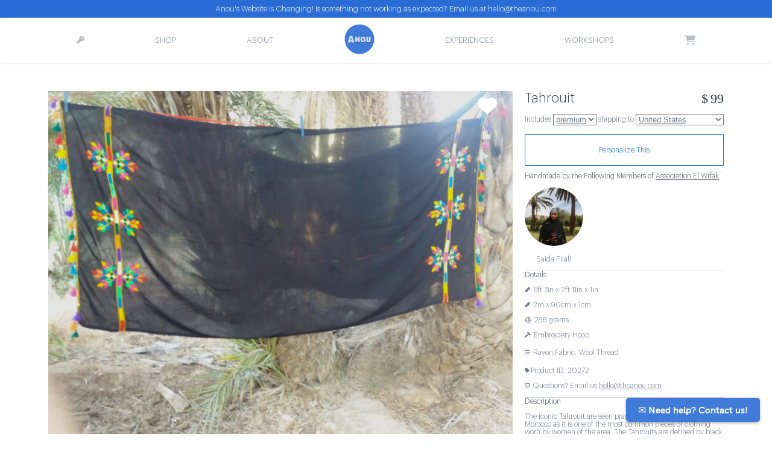

--- FILE ---
content_type: text/html; charset=utf-8
request_url: https://www.google.com/recaptcha/api2/anchor?ar=1&k=6LcEMZUpAAAAAB0Izqs4hOBS8951UhKV3_u3AMum&co=aHR0cHM6Ly90aGVhbm91LmNvbTo0NDM.&hl=en&v=N67nZn4AqZkNcbeMu4prBgzg&size=invisible&anchor-ms=20000&execute-ms=30000&cb=3nrib9gjx7lb
body_size: 49543
content:
<!DOCTYPE HTML><html dir="ltr" lang="en"><head><meta http-equiv="Content-Type" content="text/html; charset=UTF-8">
<meta http-equiv="X-UA-Compatible" content="IE=edge">
<title>reCAPTCHA</title>
<style type="text/css">
/* cyrillic-ext */
@font-face {
  font-family: 'Roboto';
  font-style: normal;
  font-weight: 400;
  font-stretch: 100%;
  src: url(//fonts.gstatic.com/s/roboto/v48/KFO7CnqEu92Fr1ME7kSn66aGLdTylUAMa3GUBHMdazTgWw.woff2) format('woff2');
  unicode-range: U+0460-052F, U+1C80-1C8A, U+20B4, U+2DE0-2DFF, U+A640-A69F, U+FE2E-FE2F;
}
/* cyrillic */
@font-face {
  font-family: 'Roboto';
  font-style: normal;
  font-weight: 400;
  font-stretch: 100%;
  src: url(//fonts.gstatic.com/s/roboto/v48/KFO7CnqEu92Fr1ME7kSn66aGLdTylUAMa3iUBHMdazTgWw.woff2) format('woff2');
  unicode-range: U+0301, U+0400-045F, U+0490-0491, U+04B0-04B1, U+2116;
}
/* greek-ext */
@font-face {
  font-family: 'Roboto';
  font-style: normal;
  font-weight: 400;
  font-stretch: 100%;
  src: url(//fonts.gstatic.com/s/roboto/v48/KFO7CnqEu92Fr1ME7kSn66aGLdTylUAMa3CUBHMdazTgWw.woff2) format('woff2');
  unicode-range: U+1F00-1FFF;
}
/* greek */
@font-face {
  font-family: 'Roboto';
  font-style: normal;
  font-weight: 400;
  font-stretch: 100%;
  src: url(//fonts.gstatic.com/s/roboto/v48/KFO7CnqEu92Fr1ME7kSn66aGLdTylUAMa3-UBHMdazTgWw.woff2) format('woff2');
  unicode-range: U+0370-0377, U+037A-037F, U+0384-038A, U+038C, U+038E-03A1, U+03A3-03FF;
}
/* math */
@font-face {
  font-family: 'Roboto';
  font-style: normal;
  font-weight: 400;
  font-stretch: 100%;
  src: url(//fonts.gstatic.com/s/roboto/v48/KFO7CnqEu92Fr1ME7kSn66aGLdTylUAMawCUBHMdazTgWw.woff2) format('woff2');
  unicode-range: U+0302-0303, U+0305, U+0307-0308, U+0310, U+0312, U+0315, U+031A, U+0326-0327, U+032C, U+032F-0330, U+0332-0333, U+0338, U+033A, U+0346, U+034D, U+0391-03A1, U+03A3-03A9, U+03B1-03C9, U+03D1, U+03D5-03D6, U+03F0-03F1, U+03F4-03F5, U+2016-2017, U+2034-2038, U+203C, U+2040, U+2043, U+2047, U+2050, U+2057, U+205F, U+2070-2071, U+2074-208E, U+2090-209C, U+20D0-20DC, U+20E1, U+20E5-20EF, U+2100-2112, U+2114-2115, U+2117-2121, U+2123-214F, U+2190, U+2192, U+2194-21AE, U+21B0-21E5, U+21F1-21F2, U+21F4-2211, U+2213-2214, U+2216-22FF, U+2308-230B, U+2310, U+2319, U+231C-2321, U+2336-237A, U+237C, U+2395, U+239B-23B7, U+23D0, U+23DC-23E1, U+2474-2475, U+25AF, U+25B3, U+25B7, U+25BD, U+25C1, U+25CA, U+25CC, U+25FB, U+266D-266F, U+27C0-27FF, U+2900-2AFF, U+2B0E-2B11, U+2B30-2B4C, U+2BFE, U+3030, U+FF5B, U+FF5D, U+1D400-1D7FF, U+1EE00-1EEFF;
}
/* symbols */
@font-face {
  font-family: 'Roboto';
  font-style: normal;
  font-weight: 400;
  font-stretch: 100%;
  src: url(//fonts.gstatic.com/s/roboto/v48/KFO7CnqEu92Fr1ME7kSn66aGLdTylUAMaxKUBHMdazTgWw.woff2) format('woff2');
  unicode-range: U+0001-000C, U+000E-001F, U+007F-009F, U+20DD-20E0, U+20E2-20E4, U+2150-218F, U+2190, U+2192, U+2194-2199, U+21AF, U+21E6-21F0, U+21F3, U+2218-2219, U+2299, U+22C4-22C6, U+2300-243F, U+2440-244A, U+2460-24FF, U+25A0-27BF, U+2800-28FF, U+2921-2922, U+2981, U+29BF, U+29EB, U+2B00-2BFF, U+4DC0-4DFF, U+FFF9-FFFB, U+10140-1018E, U+10190-1019C, U+101A0, U+101D0-101FD, U+102E0-102FB, U+10E60-10E7E, U+1D2C0-1D2D3, U+1D2E0-1D37F, U+1F000-1F0FF, U+1F100-1F1AD, U+1F1E6-1F1FF, U+1F30D-1F30F, U+1F315, U+1F31C, U+1F31E, U+1F320-1F32C, U+1F336, U+1F378, U+1F37D, U+1F382, U+1F393-1F39F, U+1F3A7-1F3A8, U+1F3AC-1F3AF, U+1F3C2, U+1F3C4-1F3C6, U+1F3CA-1F3CE, U+1F3D4-1F3E0, U+1F3ED, U+1F3F1-1F3F3, U+1F3F5-1F3F7, U+1F408, U+1F415, U+1F41F, U+1F426, U+1F43F, U+1F441-1F442, U+1F444, U+1F446-1F449, U+1F44C-1F44E, U+1F453, U+1F46A, U+1F47D, U+1F4A3, U+1F4B0, U+1F4B3, U+1F4B9, U+1F4BB, U+1F4BF, U+1F4C8-1F4CB, U+1F4D6, U+1F4DA, U+1F4DF, U+1F4E3-1F4E6, U+1F4EA-1F4ED, U+1F4F7, U+1F4F9-1F4FB, U+1F4FD-1F4FE, U+1F503, U+1F507-1F50B, U+1F50D, U+1F512-1F513, U+1F53E-1F54A, U+1F54F-1F5FA, U+1F610, U+1F650-1F67F, U+1F687, U+1F68D, U+1F691, U+1F694, U+1F698, U+1F6AD, U+1F6B2, U+1F6B9-1F6BA, U+1F6BC, U+1F6C6-1F6CF, U+1F6D3-1F6D7, U+1F6E0-1F6EA, U+1F6F0-1F6F3, U+1F6F7-1F6FC, U+1F700-1F7FF, U+1F800-1F80B, U+1F810-1F847, U+1F850-1F859, U+1F860-1F887, U+1F890-1F8AD, U+1F8B0-1F8BB, U+1F8C0-1F8C1, U+1F900-1F90B, U+1F93B, U+1F946, U+1F984, U+1F996, U+1F9E9, U+1FA00-1FA6F, U+1FA70-1FA7C, U+1FA80-1FA89, U+1FA8F-1FAC6, U+1FACE-1FADC, U+1FADF-1FAE9, U+1FAF0-1FAF8, U+1FB00-1FBFF;
}
/* vietnamese */
@font-face {
  font-family: 'Roboto';
  font-style: normal;
  font-weight: 400;
  font-stretch: 100%;
  src: url(//fonts.gstatic.com/s/roboto/v48/KFO7CnqEu92Fr1ME7kSn66aGLdTylUAMa3OUBHMdazTgWw.woff2) format('woff2');
  unicode-range: U+0102-0103, U+0110-0111, U+0128-0129, U+0168-0169, U+01A0-01A1, U+01AF-01B0, U+0300-0301, U+0303-0304, U+0308-0309, U+0323, U+0329, U+1EA0-1EF9, U+20AB;
}
/* latin-ext */
@font-face {
  font-family: 'Roboto';
  font-style: normal;
  font-weight: 400;
  font-stretch: 100%;
  src: url(//fonts.gstatic.com/s/roboto/v48/KFO7CnqEu92Fr1ME7kSn66aGLdTylUAMa3KUBHMdazTgWw.woff2) format('woff2');
  unicode-range: U+0100-02BA, U+02BD-02C5, U+02C7-02CC, U+02CE-02D7, U+02DD-02FF, U+0304, U+0308, U+0329, U+1D00-1DBF, U+1E00-1E9F, U+1EF2-1EFF, U+2020, U+20A0-20AB, U+20AD-20C0, U+2113, U+2C60-2C7F, U+A720-A7FF;
}
/* latin */
@font-face {
  font-family: 'Roboto';
  font-style: normal;
  font-weight: 400;
  font-stretch: 100%;
  src: url(//fonts.gstatic.com/s/roboto/v48/KFO7CnqEu92Fr1ME7kSn66aGLdTylUAMa3yUBHMdazQ.woff2) format('woff2');
  unicode-range: U+0000-00FF, U+0131, U+0152-0153, U+02BB-02BC, U+02C6, U+02DA, U+02DC, U+0304, U+0308, U+0329, U+2000-206F, U+20AC, U+2122, U+2191, U+2193, U+2212, U+2215, U+FEFF, U+FFFD;
}
/* cyrillic-ext */
@font-face {
  font-family: 'Roboto';
  font-style: normal;
  font-weight: 500;
  font-stretch: 100%;
  src: url(//fonts.gstatic.com/s/roboto/v48/KFO7CnqEu92Fr1ME7kSn66aGLdTylUAMa3GUBHMdazTgWw.woff2) format('woff2');
  unicode-range: U+0460-052F, U+1C80-1C8A, U+20B4, U+2DE0-2DFF, U+A640-A69F, U+FE2E-FE2F;
}
/* cyrillic */
@font-face {
  font-family: 'Roboto';
  font-style: normal;
  font-weight: 500;
  font-stretch: 100%;
  src: url(//fonts.gstatic.com/s/roboto/v48/KFO7CnqEu92Fr1ME7kSn66aGLdTylUAMa3iUBHMdazTgWw.woff2) format('woff2');
  unicode-range: U+0301, U+0400-045F, U+0490-0491, U+04B0-04B1, U+2116;
}
/* greek-ext */
@font-face {
  font-family: 'Roboto';
  font-style: normal;
  font-weight: 500;
  font-stretch: 100%;
  src: url(//fonts.gstatic.com/s/roboto/v48/KFO7CnqEu92Fr1ME7kSn66aGLdTylUAMa3CUBHMdazTgWw.woff2) format('woff2');
  unicode-range: U+1F00-1FFF;
}
/* greek */
@font-face {
  font-family: 'Roboto';
  font-style: normal;
  font-weight: 500;
  font-stretch: 100%;
  src: url(//fonts.gstatic.com/s/roboto/v48/KFO7CnqEu92Fr1ME7kSn66aGLdTylUAMa3-UBHMdazTgWw.woff2) format('woff2');
  unicode-range: U+0370-0377, U+037A-037F, U+0384-038A, U+038C, U+038E-03A1, U+03A3-03FF;
}
/* math */
@font-face {
  font-family: 'Roboto';
  font-style: normal;
  font-weight: 500;
  font-stretch: 100%;
  src: url(//fonts.gstatic.com/s/roboto/v48/KFO7CnqEu92Fr1ME7kSn66aGLdTylUAMawCUBHMdazTgWw.woff2) format('woff2');
  unicode-range: U+0302-0303, U+0305, U+0307-0308, U+0310, U+0312, U+0315, U+031A, U+0326-0327, U+032C, U+032F-0330, U+0332-0333, U+0338, U+033A, U+0346, U+034D, U+0391-03A1, U+03A3-03A9, U+03B1-03C9, U+03D1, U+03D5-03D6, U+03F0-03F1, U+03F4-03F5, U+2016-2017, U+2034-2038, U+203C, U+2040, U+2043, U+2047, U+2050, U+2057, U+205F, U+2070-2071, U+2074-208E, U+2090-209C, U+20D0-20DC, U+20E1, U+20E5-20EF, U+2100-2112, U+2114-2115, U+2117-2121, U+2123-214F, U+2190, U+2192, U+2194-21AE, U+21B0-21E5, U+21F1-21F2, U+21F4-2211, U+2213-2214, U+2216-22FF, U+2308-230B, U+2310, U+2319, U+231C-2321, U+2336-237A, U+237C, U+2395, U+239B-23B7, U+23D0, U+23DC-23E1, U+2474-2475, U+25AF, U+25B3, U+25B7, U+25BD, U+25C1, U+25CA, U+25CC, U+25FB, U+266D-266F, U+27C0-27FF, U+2900-2AFF, U+2B0E-2B11, U+2B30-2B4C, U+2BFE, U+3030, U+FF5B, U+FF5D, U+1D400-1D7FF, U+1EE00-1EEFF;
}
/* symbols */
@font-face {
  font-family: 'Roboto';
  font-style: normal;
  font-weight: 500;
  font-stretch: 100%;
  src: url(//fonts.gstatic.com/s/roboto/v48/KFO7CnqEu92Fr1ME7kSn66aGLdTylUAMaxKUBHMdazTgWw.woff2) format('woff2');
  unicode-range: U+0001-000C, U+000E-001F, U+007F-009F, U+20DD-20E0, U+20E2-20E4, U+2150-218F, U+2190, U+2192, U+2194-2199, U+21AF, U+21E6-21F0, U+21F3, U+2218-2219, U+2299, U+22C4-22C6, U+2300-243F, U+2440-244A, U+2460-24FF, U+25A0-27BF, U+2800-28FF, U+2921-2922, U+2981, U+29BF, U+29EB, U+2B00-2BFF, U+4DC0-4DFF, U+FFF9-FFFB, U+10140-1018E, U+10190-1019C, U+101A0, U+101D0-101FD, U+102E0-102FB, U+10E60-10E7E, U+1D2C0-1D2D3, U+1D2E0-1D37F, U+1F000-1F0FF, U+1F100-1F1AD, U+1F1E6-1F1FF, U+1F30D-1F30F, U+1F315, U+1F31C, U+1F31E, U+1F320-1F32C, U+1F336, U+1F378, U+1F37D, U+1F382, U+1F393-1F39F, U+1F3A7-1F3A8, U+1F3AC-1F3AF, U+1F3C2, U+1F3C4-1F3C6, U+1F3CA-1F3CE, U+1F3D4-1F3E0, U+1F3ED, U+1F3F1-1F3F3, U+1F3F5-1F3F7, U+1F408, U+1F415, U+1F41F, U+1F426, U+1F43F, U+1F441-1F442, U+1F444, U+1F446-1F449, U+1F44C-1F44E, U+1F453, U+1F46A, U+1F47D, U+1F4A3, U+1F4B0, U+1F4B3, U+1F4B9, U+1F4BB, U+1F4BF, U+1F4C8-1F4CB, U+1F4D6, U+1F4DA, U+1F4DF, U+1F4E3-1F4E6, U+1F4EA-1F4ED, U+1F4F7, U+1F4F9-1F4FB, U+1F4FD-1F4FE, U+1F503, U+1F507-1F50B, U+1F50D, U+1F512-1F513, U+1F53E-1F54A, U+1F54F-1F5FA, U+1F610, U+1F650-1F67F, U+1F687, U+1F68D, U+1F691, U+1F694, U+1F698, U+1F6AD, U+1F6B2, U+1F6B9-1F6BA, U+1F6BC, U+1F6C6-1F6CF, U+1F6D3-1F6D7, U+1F6E0-1F6EA, U+1F6F0-1F6F3, U+1F6F7-1F6FC, U+1F700-1F7FF, U+1F800-1F80B, U+1F810-1F847, U+1F850-1F859, U+1F860-1F887, U+1F890-1F8AD, U+1F8B0-1F8BB, U+1F8C0-1F8C1, U+1F900-1F90B, U+1F93B, U+1F946, U+1F984, U+1F996, U+1F9E9, U+1FA00-1FA6F, U+1FA70-1FA7C, U+1FA80-1FA89, U+1FA8F-1FAC6, U+1FACE-1FADC, U+1FADF-1FAE9, U+1FAF0-1FAF8, U+1FB00-1FBFF;
}
/* vietnamese */
@font-face {
  font-family: 'Roboto';
  font-style: normal;
  font-weight: 500;
  font-stretch: 100%;
  src: url(//fonts.gstatic.com/s/roboto/v48/KFO7CnqEu92Fr1ME7kSn66aGLdTylUAMa3OUBHMdazTgWw.woff2) format('woff2');
  unicode-range: U+0102-0103, U+0110-0111, U+0128-0129, U+0168-0169, U+01A0-01A1, U+01AF-01B0, U+0300-0301, U+0303-0304, U+0308-0309, U+0323, U+0329, U+1EA0-1EF9, U+20AB;
}
/* latin-ext */
@font-face {
  font-family: 'Roboto';
  font-style: normal;
  font-weight: 500;
  font-stretch: 100%;
  src: url(//fonts.gstatic.com/s/roboto/v48/KFO7CnqEu92Fr1ME7kSn66aGLdTylUAMa3KUBHMdazTgWw.woff2) format('woff2');
  unicode-range: U+0100-02BA, U+02BD-02C5, U+02C7-02CC, U+02CE-02D7, U+02DD-02FF, U+0304, U+0308, U+0329, U+1D00-1DBF, U+1E00-1E9F, U+1EF2-1EFF, U+2020, U+20A0-20AB, U+20AD-20C0, U+2113, U+2C60-2C7F, U+A720-A7FF;
}
/* latin */
@font-face {
  font-family: 'Roboto';
  font-style: normal;
  font-weight: 500;
  font-stretch: 100%;
  src: url(//fonts.gstatic.com/s/roboto/v48/KFO7CnqEu92Fr1ME7kSn66aGLdTylUAMa3yUBHMdazQ.woff2) format('woff2');
  unicode-range: U+0000-00FF, U+0131, U+0152-0153, U+02BB-02BC, U+02C6, U+02DA, U+02DC, U+0304, U+0308, U+0329, U+2000-206F, U+20AC, U+2122, U+2191, U+2193, U+2212, U+2215, U+FEFF, U+FFFD;
}
/* cyrillic-ext */
@font-face {
  font-family: 'Roboto';
  font-style: normal;
  font-weight: 900;
  font-stretch: 100%;
  src: url(//fonts.gstatic.com/s/roboto/v48/KFO7CnqEu92Fr1ME7kSn66aGLdTylUAMa3GUBHMdazTgWw.woff2) format('woff2');
  unicode-range: U+0460-052F, U+1C80-1C8A, U+20B4, U+2DE0-2DFF, U+A640-A69F, U+FE2E-FE2F;
}
/* cyrillic */
@font-face {
  font-family: 'Roboto';
  font-style: normal;
  font-weight: 900;
  font-stretch: 100%;
  src: url(//fonts.gstatic.com/s/roboto/v48/KFO7CnqEu92Fr1ME7kSn66aGLdTylUAMa3iUBHMdazTgWw.woff2) format('woff2');
  unicode-range: U+0301, U+0400-045F, U+0490-0491, U+04B0-04B1, U+2116;
}
/* greek-ext */
@font-face {
  font-family: 'Roboto';
  font-style: normal;
  font-weight: 900;
  font-stretch: 100%;
  src: url(//fonts.gstatic.com/s/roboto/v48/KFO7CnqEu92Fr1ME7kSn66aGLdTylUAMa3CUBHMdazTgWw.woff2) format('woff2');
  unicode-range: U+1F00-1FFF;
}
/* greek */
@font-face {
  font-family: 'Roboto';
  font-style: normal;
  font-weight: 900;
  font-stretch: 100%;
  src: url(//fonts.gstatic.com/s/roboto/v48/KFO7CnqEu92Fr1ME7kSn66aGLdTylUAMa3-UBHMdazTgWw.woff2) format('woff2');
  unicode-range: U+0370-0377, U+037A-037F, U+0384-038A, U+038C, U+038E-03A1, U+03A3-03FF;
}
/* math */
@font-face {
  font-family: 'Roboto';
  font-style: normal;
  font-weight: 900;
  font-stretch: 100%;
  src: url(//fonts.gstatic.com/s/roboto/v48/KFO7CnqEu92Fr1ME7kSn66aGLdTylUAMawCUBHMdazTgWw.woff2) format('woff2');
  unicode-range: U+0302-0303, U+0305, U+0307-0308, U+0310, U+0312, U+0315, U+031A, U+0326-0327, U+032C, U+032F-0330, U+0332-0333, U+0338, U+033A, U+0346, U+034D, U+0391-03A1, U+03A3-03A9, U+03B1-03C9, U+03D1, U+03D5-03D6, U+03F0-03F1, U+03F4-03F5, U+2016-2017, U+2034-2038, U+203C, U+2040, U+2043, U+2047, U+2050, U+2057, U+205F, U+2070-2071, U+2074-208E, U+2090-209C, U+20D0-20DC, U+20E1, U+20E5-20EF, U+2100-2112, U+2114-2115, U+2117-2121, U+2123-214F, U+2190, U+2192, U+2194-21AE, U+21B0-21E5, U+21F1-21F2, U+21F4-2211, U+2213-2214, U+2216-22FF, U+2308-230B, U+2310, U+2319, U+231C-2321, U+2336-237A, U+237C, U+2395, U+239B-23B7, U+23D0, U+23DC-23E1, U+2474-2475, U+25AF, U+25B3, U+25B7, U+25BD, U+25C1, U+25CA, U+25CC, U+25FB, U+266D-266F, U+27C0-27FF, U+2900-2AFF, U+2B0E-2B11, U+2B30-2B4C, U+2BFE, U+3030, U+FF5B, U+FF5D, U+1D400-1D7FF, U+1EE00-1EEFF;
}
/* symbols */
@font-face {
  font-family: 'Roboto';
  font-style: normal;
  font-weight: 900;
  font-stretch: 100%;
  src: url(//fonts.gstatic.com/s/roboto/v48/KFO7CnqEu92Fr1ME7kSn66aGLdTylUAMaxKUBHMdazTgWw.woff2) format('woff2');
  unicode-range: U+0001-000C, U+000E-001F, U+007F-009F, U+20DD-20E0, U+20E2-20E4, U+2150-218F, U+2190, U+2192, U+2194-2199, U+21AF, U+21E6-21F0, U+21F3, U+2218-2219, U+2299, U+22C4-22C6, U+2300-243F, U+2440-244A, U+2460-24FF, U+25A0-27BF, U+2800-28FF, U+2921-2922, U+2981, U+29BF, U+29EB, U+2B00-2BFF, U+4DC0-4DFF, U+FFF9-FFFB, U+10140-1018E, U+10190-1019C, U+101A0, U+101D0-101FD, U+102E0-102FB, U+10E60-10E7E, U+1D2C0-1D2D3, U+1D2E0-1D37F, U+1F000-1F0FF, U+1F100-1F1AD, U+1F1E6-1F1FF, U+1F30D-1F30F, U+1F315, U+1F31C, U+1F31E, U+1F320-1F32C, U+1F336, U+1F378, U+1F37D, U+1F382, U+1F393-1F39F, U+1F3A7-1F3A8, U+1F3AC-1F3AF, U+1F3C2, U+1F3C4-1F3C6, U+1F3CA-1F3CE, U+1F3D4-1F3E0, U+1F3ED, U+1F3F1-1F3F3, U+1F3F5-1F3F7, U+1F408, U+1F415, U+1F41F, U+1F426, U+1F43F, U+1F441-1F442, U+1F444, U+1F446-1F449, U+1F44C-1F44E, U+1F453, U+1F46A, U+1F47D, U+1F4A3, U+1F4B0, U+1F4B3, U+1F4B9, U+1F4BB, U+1F4BF, U+1F4C8-1F4CB, U+1F4D6, U+1F4DA, U+1F4DF, U+1F4E3-1F4E6, U+1F4EA-1F4ED, U+1F4F7, U+1F4F9-1F4FB, U+1F4FD-1F4FE, U+1F503, U+1F507-1F50B, U+1F50D, U+1F512-1F513, U+1F53E-1F54A, U+1F54F-1F5FA, U+1F610, U+1F650-1F67F, U+1F687, U+1F68D, U+1F691, U+1F694, U+1F698, U+1F6AD, U+1F6B2, U+1F6B9-1F6BA, U+1F6BC, U+1F6C6-1F6CF, U+1F6D3-1F6D7, U+1F6E0-1F6EA, U+1F6F0-1F6F3, U+1F6F7-1F6FC, U+1F700-1F7FF, U+1F800-1F80B, U+1F810-1F847, U+1F850-1F859, U+1F860-1F887, U+1F890-1F8AD, U+1F8B0-1F8BB, U+1F8C0-1F8C1, U+1F900-1F90B, U+1F93B, U+1F946, U+1F984, U+1F996, U+1F9E9, U+1FA00-1FA6F, U+1FA70-1FA7C, U+1FA80-1FA89, U+1FA8F-1FAC6, U+1FACE-1FADC, U+1FADF-1FAE9, U+1FAF0-1FAF8, U+1FB00-1FBFF;
}
/* vietnamese */
@font-face {
  font-family: 'Roboto';
  font-style: normal;
  font-weight: 900;
  font-stretch: 100%;
  src: url(//fonts.gstatic.com/s/roboto/v48/KFO7CnqEu92Fr1ME7kSn66aGLdTylUAMa3OUBHMdazTgWw.woff2) format('woff2');
  unicode-range: U+0102-0103, U+0110-0111, U+0128-0129, U+0168-0169, U+01A0-01A1, U+01AF-01B0, U+0300-0301, U+0303-0304, U+0308-0309, U+0323, U+0329, U+1EA0-1EF9, U+20AB;
}
/* latin-ext */
@font-face {
  font-family: 'Roboto';
  font-style: normal;
  font-weight: 900;
  font-stretch: 100%;
  src: url(//fonts.gstatic.com/s/roboto/v48/KFO7CnqEu92Fr1ME7kSn66aGLdTylUAMa3KUBHMdazTgWw.woff2) format('woff2');
  unicode-range: U+0100-02BA, U+02BD-02C5, U+02C7-02CC, U+02CE-02D7, U+02DD-02FF, U+0304, U+0308, U+0329, U+1D00-1DBF, U+1E00-1E9F, U+1EF2-1EFF, U+2020, U+20A0-20AB, U+20AD-20C0, U+2113, U+2C60-2C7F, U+A720-A7FF;
}
/* latin */
@font-face {
  font-family: 'Roboto';
  font-style: normal;
  font-weight: 900;
  font-stretch: 100%;
  src: url(//fonts.gstatic.com/s/roboto/v48/KFO7CnqEu92Fr1ME7kSn66aGLdTylUAMa3yUBHMdazQ.woff2) format('woff2');
  unicode-range: U+0000-00FF, U+0131, U+0152-0153, U+02BB-02BC, U+02C6, U+02DA, U+02DC, U+0304, U+0308, U+0329, U+2000-206F, U+20AC, U+2122, U+2191, U+2193, U+2212, U+2215, U+FEFF, U+FFFD;
}

</style>
<link rel="stylesheet" type="text/css" href="https://www.gstatic.com/recaptcha/releases/N67nZn4AqZkNcbeMu4prBgzg/styles__ltr.css">
<script nonce="hN1ceYzrQV1ViomXQgBmqg" type="text/javascript">window['__recaptcha_api'] = 'https://www.google.com/recaptcha/api2/';</script>
<script type="text/javascript" src="https://www.gstatic.com/recaptcha/releases/N67nZn4AqZkNcbeMu4prBgzg/recaptcha__en.js" nonce="hN1ceYzrQV1ViomXQgBmqg">
      
    </script></head>
<body><div id="rc-anchor-alert" class="rc-anchor-alert"></div>
<input type="hidden" id="recaptcha-token" value="[base64]">
<script type="text/javascript" nonce="hN1ceYzrQV1ViomXQgBmqg">
      recaptcha.anchor.Main.init("[\x22ainput\x22,[\x22bgdata\x22,\x22\x22,\[base64]/[base64]/MjU1Ong/[base64]/[base64]/[base64]/[base64]/[base64]/[base64]/[base64]/[base64]/[base64]/[base64]/[base64]/[base64]/[base64]/[base64]/[base64]\\u003d\x22,\[base64]\\u003d\x22,\x22P8KyeV7Ch0IYRcK7w5TDqUlkBngBw6LChA12wrE8wpjCkVfDoEVrNMKqSlbCssK7wqk/UyHDpjfCnhpUwrHDm8KUacOHw6RDw7rCisKOM2ogFcOnw7bCusKDRcOLZzDDrVU1YsKAw5/CngdRw64iwpoAR0PDrsOYRB3Dr15iecOxw4IeZkbCj0nDiMKzw7PDlh3CkMKWw5pGwp/[base64]/[base64]/DocOTw6JdbsKkwrnDuQExwovDg8OoYMKqwqQWTMOLZ8KjO8OqYcOxw5DDqF7DkcKiKsKXYDHCqg/[base64]/DmMKaworCncK3HiQRwqBgTmTDvlDClXbCkjDDh1DDq8OQYiQVw7bCpljDhlImQxPCn8OfBcO9wq/[base64]/wrd7w53CjB3Cj1wcKWTDn8KHwp0awo3CoFrClcKkwrBSw75YKjzCsixNwpnCsMKJLMKsw7xhw7JBZMO3WVo0w4TCuT/CpMOyw6wQeX0DeUPCkFbCngA6wpvDujfDkMOiUF/[base64]/[base64]/CsiF5R8K/[base64]/fcKBw7rDo2/[base64]/UMKQE8O2FsO+bBDCi8OfOMO/w5EAFQgGwpvCvEXDkB7DrcOlMQDDmEMCwrBdG8KXwp4Zw6JuW8KFCcOlFTIRHx0iw6kQw7zDujXDrHcDw63CsMObTSocbsORwpHCo3gGw6M3cMOQw5fCsMKowqDCmm/[base64]/w75lcXDCswrDtcKqVRfDrsO5RQ7CiMKNwopeI3YFYA1xw5dPVsKCBzp+CHExAsO/E8KZw7gZYAfDgTAYw4kowo1ew6jCl1bCv8O8RGowGcKYFlVJZGXDvFZlIMKTw64OWsK8dFDCtDAycyLDp8Okw6TDrMK5w6zDsFDDtsK+B2/Cm8O8wrzDi8Kuw5wDLV4GwqptZcKawrVBwrE+D8K+AjDDv8KTw7vDrMOqwrPDtiV/[base64]/Chi5nwrzCjywwJ8KnKMKjZcK8w4oGwpwhw4dXZnLCicO9E3vCoMK4DnRJwpnCljwYWi3ChsOIw69dwrcqTwVNaMOEwprDvU3Do8KbRMKjW8KWBcOeflrDssOow7nDmRojw7DDj8KrwprDgRB8wrHCrcKDwolIw6pPwr7DpVs0IlzDh8Opa8OEwrJCw5/DhxbCv18Bw6FNw47CsA3CnCRUFMODHGzDuMK1AgvCpx0/I8KgwpTDj8K0AMKnH3ckw4JKIMKqw6zCsMKCw5PDmsKnfSQdwrvDnzErVcOIw67CpQkoNSTDh8KNwpslw7PDhnxIJsK0wprChTPDqglswo7DhcO9w7DCgsOtwqFCY8OkZHAlXcObZ3llF0Bdw6XDqR1jwpZVwqtUw4/[base64]/DjTxef8K9E8OWw4JUDsODPnJXwoo9O8Ogw5lfwoIcw5/Ct2YRw5TDm8Kcw4/[base64]/Dr8OhwqQpN8Kdw67DjcKyNwE+UXTDkHs/wpNQOsOiKMOowpAKwo9Yw4HCl8OLCcOuw4hBwqDCqMO3wp4Ow4vDhG3DmcOFLWBjw7LCoE0jG8K+Z8OSwrLCh8Ogw6bDr0nCl8K3ZEokw6nDlVHCn0PDukDDtMKvwrk4worCm8OKwoJWZhRwCsO7EGQIwpPCsC9cQyBVXcOBcsOpwovDnCgowp/DrDBvw6TDncO+woJbwrbDq0fChHXCsMKfTMKNMMKPw7ojwoxuwqrCkMOhal53VwTCisKew5hfw5LCoiASw79hO8OGwo7Dn8OMNMK5wq7Dq8KPw5cRwpJWC1VHwq0dPAPCq0jDnMOxPBfCikTDjw5bYcOVwpfDpGwzwrHCksKyB3trw5/DiMOke8KsKQfCiCbCuDxRwpJ9Jm7DncOBw41OZXrDh0HDjcOUZR/DncKmCkVAJcKybRZuwqfCh8O/BXRVw7pfSnkMw7cfWFHDnMKxwpc0F8O9w4PCt8OiBiXCtMOCw4jCsRPDssOPwocZw5IRJmnCr8K0PMOfVx/Ch8KqO3PCucOWwpxRdBYlw6Q+DFp2d8OvwqJxwpvCg8OLw7p0VWTCqks7wqZFw7oIw78Hw4Mxw6vChcOywpouT8KUCQLDpcKtwqxMwofDn37DoMOMw7coG0lLw5HDvcKXw5pHIGFQw7vCoU/CvMO/WsOfw6HDqX9lwpR8w5AfwqLCisKQw5BwRFrDghzDlCHCqsOTCMKUwrUAw6vDrsOUPlrCimLCmzLCkUfDocO/[base64]/DucKVOxZ2wqgRw55xwrvClcOIRCdIa8KBwrbCnRLDnnrCnMKJwo/Dhmh7ewAUwpNCwpvCh17DiGrCvyppw7HDuGzDlgvCnFbDlMK+wpEDwrh2NUTDusKUwo0fw5ABHsO3w6PDosOMwoDCuzQHwoLCtcK6ZMO6wpPDkMO8w5gQw5XCh8Kew40wwo/[base64]/CrgcMw58pTANFwrdSwp/Dmzp+wpUUC8Kdwp3DosOUw4U3w6pBdMOiwrHCvcKDNcO4wpzDm3TDhBLCo8Omwo7DizlvNkpgwqPDjynDjcKNDizDqnoQw4jDryPDuRwzw4tXwpbDscOYwptkw4jCoFLDp8O3wpphHBEMw6oebMK5wq/CniHCkRbCsjDCisK9w5xVwqHCg8KKwpfCq2JlIMOjw57DlMO0wpdHc2TCtcKyw6MLBMO/w5fCoMO+wrrDnsOsw5HCniHDjcOTw5F/wrFFwoE/[base64]/Dr8OFfcOiG8KMUcKjVMOAwrEMPcOlKW0YWMKaw7HCvMOTw7/CucOaw7/DgMOBXWleJkPCocOuFipvRAcXfjZbw7PCp8KuA07Cm8OkLHXCuFhJwo88w4XCtsKnw5drAsOHwp81RT3CscOLwpRUGTzCnCZZw4/DjsORwrbCpGjDkXfDrcOEwqQGw6d4ZBQfwrfCpxXDtcOqwoNqw7bDpMO+bMOXw6h/woh8w6fDkzXDusKRBUPDjMOWw4fDhMOMQMKxw6howrEgcEo8EyN6HD7DgHZgwr0Nw6vDjcK+w7fDoMOmIcOAwrgJdsKOfcK8w57CvEINJTDCp3nDkmTDqMKmw7DDhMONwoQiw5sNYRLDgw7CuUzCmRPDsMOaw4hyDcKtwqxheMK/[base64]/DpUs8ZsKyw5jDintGw4VmW8O2w74XP8KvDTNBw7oCR8OoERgBw70Ww78zwol0RQd0HzbDpsOZXC3Chzksw6HDl8K5wrfDsVzDkGvCgsKfw6F8w43DpEE3GsO9w5cKw4LCszDDphnDsMOAw4HCqzvCtMOvwrrDo0/CkMO5wqjCrcKJwrPCq14sRcOnw58Hw7nCisKcVHTDssOsVmfCrh7DkwYqwrPDjgTCtl7DgMKPDG3CscKCw4NEecKVCyI7ICzDmgkywr5/BBzCh2zDu8Osw4UHwr9Cw6NBOMOTwrhBA8Khwq4MXxQ/w4LDsMOJJcKcaxg1wqFdWMKJwpJUODBIw4LDn8K4w7YhT2vCpsOBGMOTwrnCscKVwr7DvCDCssK1IizCqUjCqFfCnmBoIMKHwqPCiwjDo1EHSS3Dijo8wpTCvMO5OgUKw4FNw4wUwp7DisKKw6w9w6ZxwrTDrsK1fsOQX8KNYsKBwpTCncO0wohnd8KtAHxsw6/Ck8KsUwdGP3JJXWpYwqfCgnk1QyAEaD/Cg3TDgVDChn8tw7HDpS0Vw6DCtwnCpcOzw6seWC8zJcKnJ1zDkcKZwqAISQvCiV0ow7nDqsKtbcOyOSLDhg4Kw5lGwosjNcOkJcOSw4DCq8OKwppMHQtyS3XDlTTDrz/Dq8OOw5cJQMK8w4LDn0ozeV3Ds0XDrsK0w5TDlBQbw4fCtsOab8OeC0kIw5rClW8jwoBzCsOuwobCriLDvMKrw4BHWsOvwpfCvQ/[base64]/Cp8O7E8KWJH3CkMKDwr8ywq8XfsKMwrHDkUEcw6XDsMKWHQ7Cj0cNwo1QwrbDjcKAwoJrwrTCiAZXw6cAw4NOSVTDjMK+AMOWHcKtPcKBX8OrKG9QezBTTW/[base64]/DosKLw7B+Hl8KDsOqw6HDmk4KYhnDnk3Co8KEwpsow7jCviTClsOQUcO3w7TCr8O3wq4Hw59Ww73Cm8OkwpJLwrxZwpHCpMOaNsOQZMKqb3ASL8K7w7LCtMOTLMK3w5fCjlfDj8K8ZDvDsMORIQR4wp1dcsOkRcOTBsOlO8KXwoHDsCFCw7Rgw6YSwosZw67CrcK3wr/DuGzDrX3DmUZQbMOHc8ODw5Ntw4fCmDzDusO4c8OWw4geTxI5w4towp8ldMKNw6w2NF8Rw7jCmlZMRcOaT1bChxxXwpE0bTLDrMOSX8OTw5bCk3cIw6/[base64]/Cq8O+YTTCoGvDricEwqDClBR3SMOkUWZPYFdwwqvDpsKOAVMPBk7DrsO2wpVtw6LDncOrWcOoG8Kiw47DnF1lF2/CsC1Pwpw8w7rDssOwRHBdwprChVVNw7XCssOsP8O2d8KjcFlrw7PDqDrCil/[base64]/[base64]/w7TDsMOfwqYwAMOWJ8ONW8OQPFRdJznDkcOGA8K0w4PDoMKaw6fChGUwwpfCpUs5DnPCj3HDonzCssO3cDDCtsOIJBM7wqTCicK0wrwycMORw5Bzwpg8wrNsMh9vbMOywq1Wwp7Cj0bDgcKROyLCjx/DscKhwrllYkJqHgjCk8OfHMKfRcKeScOkw7gDwrjDsMOALsOXwpJsDcOMXlbDtCFbwozCuMObw68hw7PCjcKEwrcmVcKaOsK6M8Kgb8OEWjfDmgoawqNawqzClzsgwoHDrsKswprDhUgHVsKowoQ6Zndxw7c7w6JYFsK6YsKOw7PDuA1qRsK0UD3Cjgo/w7xFQk/Co8KJw6ctwq7DqsOMIgQQw7dEKhNlwr8BY8OcwpE0f8Ouwq7DtkgzwrHCs8Ojw5E/ZxJwN8OeX2tewp9IGsKPw4rCscKqwpcJw67DqXZqwolywppVYTY9PcOULkvDpmjCusO2w5VLw7Vbw4lTXkJ9PsKVHAXDrMKBVcOyAWFcRjnDsnpAwqHDrXNACsKlw5prw7pvw4MtwoFqeV5/[base64]/CmsOgwo5SVzMZU8ORc37CoMKhEnsvw4U7w7LDrcO/wqfDpMOfwpvCoGp9w6/Ch8OgwppYwofCnx5MwrvCu8Kbw6Rjw4gYIcKRQMORw6fDkh18QxUkwrLDnMO/w4TCl0PCoArDoATCkiPDmyfDgEw1wrsNQCTChsKhw4fClsKCwpxgWx3CksKCw7fDkRlWYMKmwpLCsXpwwr9xP34HwqwGe0fDqn0Pw7QsaHB6woTDn3wAwqtjOcKycl7DjXzCmsKXw53DscKFMcKdwrM6w7vCn8OKwrdkBcKtwqPCmsK1GMKxZz/Cj8OOJSPCiBVqLcKvwrHCo8OuccKVU8KwwpjCrEHDgSjCtQHCvxHDgMOSDAtTwpczw7TCv8KPC0/CuSLCn3k+wrnCv8KRMsKqw4Axw5VGwqbCisO5bMOoCGLCksK3w5HDnwnCpE3DrcOow71mGcOebV8AVsKWacKYAsKXHklkMsKYwoFuMGnCicODbcOew5YZwpcjdlNfw4tcwqzDucKVXcKuwr45w5/Ds8O2wo/DvkoCacK2wqXDnVnDhsObw78iwoFUwq7Cm8KOw5LCtx1Mw5VLw4N7w7/CpDrDv3JXRXl4NsKJwrorWsOjw7LDsV7DrMOFw5cYScOObFnDo8KFOzoMbgARwqR6w4UdbELDgcO7dFbDl8K5LkB5wqJsBcOGw5nCqSfCm3fChyrDlcK0wqzCj8OAQMKxYGPDiXZsw5ljMsO4w68fw64JLsOsLATDv8K/Y8Kfw5vDisKPWmc+OMK6wqbDolR3wq/Cr3zCg8OVZ8KESRXDlD7CoTrCg8OsN2XDkCUdwrVXXW9vI8Onw4VlIsKFw77CokvCq3HCt8KFwq7DtjldwoXDvUZXbMOaw7bDhhPCjT1dw6XCvXp0wobCscKCS8OMTcK3w6PCslB1WTLDvzxxwrJ0Oy3DhhdUwo/[base64]/Cu8ObU0UGwqnDjGHDtsOnDsOQwpvCnzjCuRx1R8OHThFVGsKZw6QSw7FHwpfCjcOAbXRDw7DCrhHDisKFYCdQw7PCiyzCrsOyw6HDvkDCg0VgMkfCmTIiI8OswpLCkR/CtMO8Bn7DqQRVIhcDUsKfHXvCmMO+woFzwqcmw7pKKcKlwqbDssOXwqTDq1nCsE07LsKQYcOXD13CpcOIaQh5dcOVc1BSERrCmcOTwqzCtC/[base64]/DlsOtUwwIPi3DuMKuw6kDTUXDtH8YfwBCB8KLBHjCjsKpwqk/QiVDdg/Du8KQCMKtNMK2wrPDm8OWO0zDvU7Dkgguw67DucObc3jCtBUGZEHDsCkhw6EmOsOPPxTDvDTDh8KWTkQ3CFvCiR9Qw54DWEYuwpBDwqg2dFHDnsO1wqjCtG0jb8OVZ8K4SsO0Wk4MJ8KUMMKPwp0xw4PCrDZRNh/DriE5LsKGInNmKVAmBFgHLjzCgmTDhELDrwIXwpgJw4N7WMKxAVUpM8KAw7bCl8OIw7DCsnkpw5UaTMKBWMODTQzCpVdRw7ptLXTDsFzCncOsw6fCq1psfyfDnjJYT8OSwrFqOjllCXxPSXhwMW/CtC7CiMKsKx/[base64]/CiCAzw5DDj1PCiMK6XXFvQznDosKoKcKpw7cZSMKAw7PCmh3CnMO0GsOLLWLDlBkswr3Cgg3Cq2ggQ8KYwo3DmQnCvMKvIcK+WS8AT8OHwrswFCLDnwHCpHV3Z8ODEsOgwqfCuiPDtcKeezPDsQjChUM2YsKGwoXCnTXCgBfCigrCj0/DlmbCqhlvGiHCqsKPOMOaw5nCsMObTx49wqnDqcOGwqooDioOLsKuwqxibcORw4V3w7zCjsKUBWQjwoPCpCsuw7zDhEFjwqYlwqJHSl3CqsOjw7jChsOPcTTCvVfCncKtPsOuwq5UR0nDrVnDowwjOcO6w5FYYcKnDBbCuXLDvkRPw5lqDR/DlcKJwpwJwqPCj2nCj3xXFQVlOsOBcAY9wrFCG8Oaw7liwqZxeEs2w6YSwprCmsOeHcKDwrHCiw7DuVoEYnXDt8KIAGpfw7PCmSHCk8KDwrwuTC3DrMOrL2/[base64]/DuRcqw6Ryw77DlUDDl8OKXcOMJTfDssKawoPDoCFjwpsPHCUjw4w4XMKTPMOBw797IAUgw51GIwjCjkN+TcOCURUAUcK/w5HCpFp6eMKFdsKPVcKgAjvDtXPDv8OhwoHCm8KWwo3DpcOhZcKqwow6H8KIw54hwoHCiR0JwqBww7LDhwLDriIjN8KaBMOGcwt0woEmOMKZVsOJcANpLl/Dpx/[base64]/CqMKdw5N1w6DCr8KSIkM3wqBFXMOrXsKUUCTDmncXw5gYwqvDvsOhBcKdCyM4w6nCqEJfw6DDgMOYwrLCpEMvTlDCq8KIw6ReKFBtO8KBOCpBw6Z/wqgJXE3DpMOTH8ObwpBww7ZwwpZmw6RSwph0w5nCuXLDj1YkNMKTJ0IPOsOuN8K/UhfCl2hSNVNzEzwZMcKwwqtKw5kqwqXDvMOOfMKWecOEwpnCj8OfXRfCk8Kdw7rClzAgwoA1wr3Cj8KNacOwVMOaKih7wqtyXsObO1kiwpjDlDfDtV5iwpRgCzLDl8OdEXR6Rj/CgsONwoULK8KOw7fCrMOPw4XCiTMnQUXCsMKRwqbDk3AjworDrMOHwrYpwoPDkMOnwrnCscKcUjIWwpLDnEXDgHwXwonCp8KHwqIfLcOEw4lzBcKqw7MaLMKnwr/CqMKwWMKlG8KIw6/CqUPCsMKnw6d0VMKKFsOsIMKGw5/DvsOgE8OzNjjDjTonwqNBw5fDjsOAEcOfNsOiPsOlMXA3VRTCrAfChMKfW25Bw6hzw57DikNmaw3CqTgseMOHD8Ogw5nDosO8wq/CgSLCtF7DpXxxw5/CswHCvsOQwoXDtEHDm8KLwpp+w5t+w6YMw4gSNAPClCXDv3Ufw6nCg2RyJMOGwrccwqBlTMKrw6DClsOsMMKLw6vDoUzCvGfChArDp8OgDj87w7pqGH1dwrXCuE5CRC/CpsOYIsOSKxLDnsKBE8Kud8KedAbDpzPCicKgQm90PcOLccKpwqTCrX7DvGlAwrvDisOfdsOgw5PCmV/CjcONw77DncKFIcOvw7fDnhlFwrZ/LMKuwpbDpnlwaELDhwd9w4jCgcK+esOaw5PDm8KWFcK0w6EvQcOud8KaIMK7CUk5wpRpwqhWwotUwpHDm2RQwr5QTGXDm28zwp/ChsOZGR5CO35yexHDp8O4wpXDlm5xwq0cKhdVMnZjwq8FWUM0GXwSFnfCgCoHw5nDoiDCgcKfw5fCp1hlABYIwpLCgibCvMKuw4Jnw7BhwqTDjsKGwrsZSyTCt8KmwpYpwrB2wr/[base64]/w6wOL8K5PsOxwqDCpXUpw6YrXX3DpW/[base64]/DpMOMw4J0w4kiw6PDkUzCm3YtwoEudADDp8KpGzDDg8Kpdj/DrcOJXMK8VBPDrMKMw5vCjUsXG8O0w6/Dullqw6llwrbCkxRkw7JvajMnLsOFwq1zwoMiw5kTUARNw75twpF4ajtvacOww4LDokx4w4F4Ch44fFXDgcOww6tEe8KAL8KuJMKCPsKswqDCoQwBw6/[base64]/DmwB1woDDi3AAw6vCrCzCiB1FIwZHRsODYnRkWHzDvUvCmcODwoTCjcOwCknCn2/Cvwg9TiLCtcOcw65Aw7xfwr5uwqF1cUTCq3bDiMKAQsOxO8K/[base64]/Cp8OHw7NgwpPCocOGAMKnfQXDsMOPJW5VElkDccOIO3Erw4xmCcO4w43CikpIKm/ClSXDpAtMe8Kxwqd0WQ4Rcz3CkcKww74yIsKudMOmP0cXwpNdwpvCoRzCmMKHw4PDn8KRw7bDhRY7w6nCknMHw57DnMKxEsOXw4nCl8KGI3/DscKPZsKPBsK7w45XIcOkSnrDj8KBVh7DmcOdw7LDqMOANcO7worDhV3Dh8KYXsO5w6YPLWfChsOFCMOBw7VLwrNEwrZrOMK4DGdcw5Bkw44VM8K4wpHDkzZZTMO4a3V0wp3DksOswqEzw54lw5oTwrjDh8Kxb8OFT8Khwqplw7rClWDCuMOOC0dyUsK+BsK/TXFxVXzCscOed8KKw58FZcK1wqRmwqNywqwxZcKLw7jCn8O5wq4WCsKyesOUTRLDmsK/wqvDr8KHwpfCjllvI8OkwpbCmHAfw4zDhMOTK8ODw7vDnsOtUWtVw7DCtyECwozCksOtSW9GDMOYQADDqcKAwojDkhxDNcKUDUjDqsKzaB98Q8O9OFBMw7fCvHYPw4BeD3DDlcK8wqPDvMOfw4TDqsOjcsOPw7/CncK6d8O8w5fDhsKBwr3Dk3gXHMOIwpPDjMOQw4k5FyUHdMOaw4DDlRp3w6l+w7nCq2p3wrjCgjPCs8KNw4LDvMOrwrTClsKFXcOtLcKZTsORw5tiwpRuw59qw5jCv8Omw6QDUMKpRWrCnSTCsyTDscKAwqPDvCrCtsO0W2h7IS/DoBTDtsKuXsOkXnDCpsKyJy0tesO+bUHDrsKVaMOAw7dvUXknw6TDrMKqwo3DmC4Ywr/DhcK5HsK+I8OXfjjDsnY0bwrDmzbDshXDq3Afw7RRLMKQw4RaDsOVfsKFCsOYwpRFKD/Dm8OLw4lIFsO0wq5mwq/Cmjhyw6HDoxtaXVNGKSzDnsK/w6dfwqvDrcO1w5Zsw4bDimhpw4ZKbsKEe8OIR8KpwrzCtsK6JDTCiGsXwrl1woIewoACw61YN8ONw7XCkyJoPsOTCW7DmcKSJFvDmXhgPWDDuy7Dv0rCrMODw59ywoYLADfDumYNw7vDn8OFwrxnOcOpPzbDiGDDmsOBw6lDQcOHw54tQ8OAwq3ClMKWw4/DhsKiwo0Pw4IIY8OxwpxSwo3CsBQbB8Otw7bDiAVwwqfDmsOTGC8Zw4JcwrHCocK3woYfPsKIwrsfwqrDnMKOC8KcRsO2w6MQJj7ClsOrw7lKCDnDpWHCjQkew57CrGI+wqnCpMOqE8KpOD8DwqrDoMKqL2XDisKMBWvDr2XDrwLDqAwOcsOLHsKDZsOGw5Fpw5kAwr/DjcKzwonCphLCp8Oewr0Nw7HDiALDqXALHS0OIirCt8KjwoovLcOfwqRbwrIvwroCfcKXw4XCksKtQDlyLcOiwr9zw7bCiwhsNcOxRF/Ck8OTL8K2WcOyw4dQw5JuB8OZecKTCsOPw4zDhMO3wpTCmcO2OGrCv8OMwpp9w6bCkHIAw6ZIwpDCvgREwpDDukFfwozCrsKxP1F5E8KJw4AzLlPDmwrDh8Klwr5kwpzCs3fDq8K3w7AqeAsnwqoewqLCr8OuQMKqwqTDrMK/w60cw7/ChcOWwpE7MsOzwoBQwpDCgSERThxHw7/Cj0sBw7PDkMKJccO2w40ZUcKIL8Oowpofw6HCpMOYwp/DoybDpz3DvTTDvAfCtcOFd3jCrMOCwp8+OFrCgi3Dnn/CiRvCkAgNwp7DpcK0YHZFw5N/w47CksOGw5EDUMKld8Kmw6wgwq1AS8KSw4HCmMKuw6ZveMKuTzXCuyzDlsKhW0jDjQRFAMOOwpIBw5HDmMK0Oi3DuzArIsKRGcK6DAM/[base64]/CjV/Ct8O3wocHZMKkJcKzfX0Nw5V4w5s9SGUqBMO7fCHDnx3CncOoRCLCnDfDiUoUDsK0wo3ChMOaw5Jjw5kVwpBSRcOvXMK6RcK/wqkEKsKTwpQzEQXCl8KXacKbwqfCt8OfMcOIBC7ColROw6k2CQ7CuDEhAsKnwr3CpUnCljY4BcKmR3rCuHXCgsKuTcOSwq/Dln8AMsOOGMKNwowAw4TDulvDgTlmw6vDncKqUsOiEMOBw7Bhw4xgJcOYFwQLw70eKjzDqMK0w5tWP8O/wrrDjkBeCsOKwr3DmMOvw7jDmHQ6fMKLL8Kkw7okI2wdw51ZwpzDr8Kpw7Y2Dj7CpSnDlMKBw4FTwrlew6PCjmRJG8OfSTlKw73DqXrDosOZw61hwqTCgMOHLGdxNcOEwo/DksKkPMO9w51ew4UNw79hH8OQw4PCuMKJw4TCvMOmwoQELMOvbH3CpjY3wp18w7sXNcKIHHtwPjXDr8KnTQAIBT5Iw7MYwobCpWHCv3dhwq4ebcOfX8OhwpJFVcO6Plkcwq3CtMKGWsOcwqvDik1bB8KIw4LCicO8D3XCpMOeAsOOwrrDq8K2PcO/bcOdwofDilIPw5U7wrTDrn4ZDsKfTS51w7HCszXCvcOiU8OubsOSw7nCnMOTUsKJwqXDgcOowo5te04IwqPCqcK0w6hCUcOYdMKawqFYesKtwqRUw7/CssODfcOXw5HDscKADmPDqh/[base64]/CncKmwpHClcKfVSzCg3HDjMOLccOAw6LDgUJAw41OZcKuTFN0asOuw41/[base64]/CkHcDfsOLDsOUw4bDgMO6AcORwqcFDsOBw647wqkPwpnCkcK8W8KZwpnCnMKpIMOqwozDtMOQw5rDnHXDmRE4w5tqI8KuwovCvsKwP8KNw6XDpMKhIVhgwrzDl8KMUsO0TsKkwrBQQsK8BcONwotEKsOFUhYCwrDCssOpMm1sPcKlwqXDqjZvCm/ClMO5RMOpXn5RQFbDk8O0W2JbPVhuJcOgAmPDksK/VMKxKMO1wobCqsO4KhTCnEZDw5vDrsOHw6vDkMOST1bDv2TDnMKZwoQ5YljCjMO8w7DCk8KpO8Kww4Y7T3/CiUVjN0rDv8OyGRDDoHvCj1l/wp1fByHCkHp2w5HDqFNxwo/CjsO/[base64]/DjsO3w6scw51ALMOvw6PDkQHDjmQjw6ZYw6kVwqvCpWceFm0wwqcGw6XCo8KrNnsqbMOQw7sWIjBxwo93w7YOKXNlwrTCnlPCtFAuZMOVbTHCu8KmaW5lGH/DhcOsw7vCuzoCcMO0w5rCqGJjMW/[base64]/DnGVyw5jCoAcIKMO7KAsyE8OZw58PwrZOwpHCocOPNxxpwroza8OSw61lw7vCrnLCun3CsmIbwonCnQwtw4dTPVrCjkjDt8OfGMOaXR4ed8OVQ8OBKVHDijDCpsKvVijDrMOJwojCniVNcMOIbcOhw4w2YMOYw5vDsBU9w67CmMOOMhPDqBPDqMKrwpvCjSLDmER/UcKYGn3DhXbDrsKOw5A1XsKdcTEOR8Kpw4vCoTPCvcKyWMObw4/DkcKZwp8BcjvCrV7DkXARw7x1wpLDlsK8w4HCkMKrw7DDgCdsXsKaW0Q2QE7Dv2YIw4XDuXPCiGbCgcOwwoZHw6s/CsK2VMOFQMKiw5gjaEHDkMK2w6V1QsK6dx3CtMK6worCrsOmXRjCm2ddMcKOwrrCqQbCki/CphXCjsKrDcOMw60oKMOYfi4KEMOIwqjCq8KGwrU1TVHChMKxw6vCrUXCkhXDrH5nG8K6Q8KFwpbCsMOnw4PDrxPDusOAdcKGSlTCpsKRwq5VBUjDmgTDjMKxPiNOw6xrwqN/w4tGw43Cq8OUe8K0w53Co8O4CCIvwqN5w6dAZcKJDFdlw410wpvCtMKTXEJHcsOWw6zCtMKawozDnzR8NsOpC8KZelsGVEPCqH0Aw7/DicKuwr/CqsKww6fDt8KNwrkbwr7DrU0swo1mOVxTW8KHw6XDgC7CpCjCqyNPw6HCjsKVIVbCvAJLQ1XCqmHColYMwqV+w47DpcKpw7/[base64]/DpsKzw5EVw7DCscOfVBTCr3rCrV/[base64]/[base64]/wpXDmDrDrSnCiBMHw5TCmjPDhRnDh8OQU1glwqPDohvDlzrCrcKtTCsoe8K3w5BYBwrDtMKMw5DCmsKYW8O7woY4TgYwQQbCuTrCgMOOTMKLV0TCjXd/XsKswr5Lw5hQworCpcO3wrzCoMKHAcOxPQzDvcOMw4rCvVVkw6g+E8KuwqVXZMOhbEnCsE7DoSAbMMKqbnfDp8K3wofCpjXDvHnCqsKhX3dxwrjCm3PDnmjCtCdtLcKOdcOJJEDDm8K7wq/Do8KvTi/ChWcWKcOFUcOtwrt/w67Cv8ORN8O5w4TCgjDCsCvDkG8TfsOwVQsGw5jChyRmVMO7wqTCrXHDswQwwolswoUTME/DrGzDvVTDrCfDlV7CixnChsO3wpExw5ADw73CqkAZwrodwqrDqXTDvsK6wo3DkMONQcKvwrs8AkJ2wpbCkMKFw5cJwozDr8KXWwDCvT7DqXPDm8OjYcOOwpVJwrJ9wq0vw7Ikw4MJw57Dh8Kqb8OUwpTDhcK2Z8K4VcKpG8KJEcK9w6TCjGoyw44Rwpk8wq/[base64]/DiMKBwqFSw6nCpMOLTyHCosORPzXDq03CvcKgMiXCrcOHw7XDsAdqw61WwqJoHMKyH0xGYCg6w7R8wr3DlA4gScOqTMKSbMOWwr/CisOPQCzClcOzUcKcJsKtwqM3w5Vrw7bClMOWw7BPwqzDr8K8wocvwr3Dg0nCtjEjwocWwo9Yw4zDonNDY8Kzw4/DqMOkYHoKZsKvw7phwo/CmyVnw6bCg8Oww6XCqsKbwoLDuMKuKMKNw79nwpwew74Cw7fDuWtIw7bCu1nDkl7Dtj1vR8Okwotdw5QFB8O4wq/Dv8OGYjPCv3wdUznDr8KHGsK+w4XDjxjCsyIMd8KpwqhBwqt3axpmwpbDl8KjV8OeV8Kowol2wq/Cum7DhsK6dibDgljCmcOHw7tuJgvDnVdywpIPw6VvBUPDrsK3w4tgNn7Co8KhSDPCgkEWw6LCvT/Cp33CujQnwrzDlzPDoz1bKH5mw7LCuiDClcKDalBgQsOyEgXCrMOiw6vDsWzCgsK1RGZRw7ZowrxbSy7CmS7Dk8OuwrAEw6nClj/DtAg9wpfDmgdfOlclwqwDwr/DgsOJw7cFw7dMe8OSXnMyJhdCRkfCtcOrw5QKwo0lw5jDs8OFFMKeVMK+AWfCpUDCrMOPJQczMUJLw7Z2JWXDicKUd8OswqXDo0TDjsOZw4bDnsOQwqLCrhPDmsO3TG/Dr8K7wojDlsKlw4zCtsO9GAnCoH7Cl8O6w5fDgcKKcsKCw5zCqE8EI0ATWMO5LG9kCMOnRcOSC1hswpPCncOkPcOLVBklwpDDoBAVwodEXsK6wqDCjlsUw4k4JcK+w6PCtMOqw6jCrsKPJMKKfSBOAwfDvcOow6g6wptwUn89w7/DplTDqsKxw7fCgMOqwqTDg8Oqw5MLHcKnYATDs2TDgcOawppOOcK+BWrCjy3DiMO/[base64]/DkGoqSAlJw7liw7xDw4TDmRMETTZkNmTDicOaw798SRoib8O8wqbDgGHDh8KhGzHDrWZ2TmV7w77DvQEMwolkRRLCo8Kkwr/DqDHCqD/DoRcZw7LDksKRw7s/[base64]/[base64]/SBfCn0p+wpvDlyHDnVorw4TDqSfCukNkw47Cv30Iw49Mw4PDnDTDrzEfw5jDhThtPS11b3bClWIpPMK5WnHDo8K9TcO4w4EjCMKVwo/Dk8KCwrHCpkjCs1wmYWFLGCo5w7bDjmYZRjzDoip/wq7ClcKhw5VpF8Onw4nDulwPB8KyHAPCgUvCgxArwqjDh8KoMw1vw7/DpQvCo8OrbMKZw7otwpsSwoshf8OAQMK7w4jDrcOPNipRwo/[base64]/w6YeQCPDpiPCrXjChn/Cs8OOQRvDvMOYNcKFw7sCb8KrODXCmMORM2UbfsKsJwBWw4l0dsKDew3DtsOywrXClDNNQ8KNc0slw6Q3w4zCjcO+LMKaR8OZw4wAworDqcOAwrvDqFwqAcOrwpRpwr7Dt28cw4LDlRnClcK5wp0mwr/DggvDlxlnw5YwbMKdw6/Cq0nDv8O/[base64]/[base64]/wqrDjsOrOiXDkjXDo23CtELDqx/Dgz3ClVTCl8KjPMORC8K8P8KRQXnCm3kbwo3CnWh3HGg3FS/[base64]/wrtNY8OqFMK3w6Ebw7F+ZsOhZsKmYsOtAMKgw7oBAWzCqh/Dm8O7wqfDpsOFeMK4w5PDh8Kmw5JfBcKCAsOgw4Egwpc1w6pzwqlywq/Dv8O3w7nDsW5nYcKfPsKgwoduw5XCocKWw74wdgVnw5vDiEZTAyTCpEtUEcOCw4cRwpXCiz50wr7DuCfDisKPw4nCvsOLwo7CjcKPwoQXSsKDJHzCrsOqOsOqYsKowqZawpLCmmN9wo3DsUZYw7nDpksgRl/[base64]/akXDhE/[base64]/PsKQwp5xNMOVUcONw7R1wobDmATDqcOtw6rCo0bCqcOhXkvCjMKGMsKTR8O/wo/[base64]/[base64]/w57CgsOZwqDCi8KmJC0QwqPDqwBENW/CocKTE8OVE8KhwrV0HsK0AsKxwrgIK3J+AkVYwrPDqFnCmXYHK8OdTHXDrcKqK0vCosKaKcOzw5FTB1rCmDJTajbDrkVGwrJYwrTDj2kWw4o0KMKbFFQ+PcKNw5YTwpRtWkFWNcKsw5cpYsOuIcKtUMOnOyjCtsO5w6kkw7LDlsKCw5/DgsO2cQ3Dh8KaOcO4HsKhAnbDmjzDtMOTw53CtMKqw5pswrjDscOsw6fCp8OpZXZ3DsKwwpIXw43Cr2YnWiPDrGUxZsOYwpfDuMOCw5oVcMK+PMKBZsKIw5jCsFtvLMOcwpTDhFfDm8O+cScxw7/DihozQcOaclrDrMKLw4Y6w5J9wpXDnzpOw63DscOyw5fDvXRJwrDDjsOEJnlBwofCuMK8e8KywrV6bWNow5kVwp7Dmy00w5TCoT1yJx7DpSLDmj7Dq8OQW8OqwoUbXx7CpyXCox/CohfDiEsYwpUWwrhPw4PDk3zCjyDDqsOybUTDkSnDt8KOfMKJYw0JN1rDgCoSwqXCgcKSw5zCvMOYw6rDgyPCijbDgkzDj2LDksK/WsKcwrENwpV7M09Zwq7Crk9Zw79oLlh5w5BJPcKWNSzCgg1rwqMZOcK3NcO9w6c9w6nDv8KrWsOoKMKDMHEIwqzDg8KlRwYbRcKTw7ITwqXDuXPDo3PDhsOBwohUK0QUa1FqwoNEw743wrZww7xWNX4MJU/CjD8kwoldw5Mww6XCkcOWwrfDtAzCpcKuNQrDhjfDgMKiwop6w5c/QSXCpMKgGgFiFUJiUzXDhEM3w5TDjsOaCsOdWcKjWgsuw4QHwrnDqcOIwpVLEcOVwrcGesOAwo5Ew7oXZBcUw4vCqMOOwo7CoMK8UMORw5NDwqPDuMKqwrFXwoIAwpjDmlAVMAvDjsKfb8KEw4heRMO9XsKyJB3DlMO2FW04wobCnsKLbcKmVE/CnAnCscKraMK6AMOhXcO3wowmw7nDlmlSw5UicMOYw4bDhMO4VC1hwpPCpsO7L8KbVUBkwoBSa8KdwqRUA8OwAcOKwo1Mw4HCul0BOMKmO8KhEUbDi8OSeMOrw6DCsC4gMGxcP0UoGwozw6HCiB5eacOVw6HDisOQw5HDhsOIfsOEwq/DlcOqw5PDiV09RMObUlvDu8O/w49Tw6nDusOKL8ObbCTDnyjDg2kww7jClcK5wqNQC0d5NMOHFA/Dq8KjwqPCpUl5dsKVRirDjGMbw77CmsKcTT/[base64]/[base64]/DxPCsHPDmsOLPcOoYMORwqzDocO2Xg1/[base64]/ChsOaEsKnF8OUQMKAw4jClMK6w6I6TA0rwpDDnsOiw5XCjMKtw7YOP8KJdcO4wqx+woPDpCLCpMK7w6vDnVbDiAMkKy/DicOIw7U0w4jDghvCusObY8KVM8KZw7rDs8OFw7hnw43Do2XDq8KFw6LCizPDg8OAGMOyS8ONbxbDtcK2asKoMF1XwqNgw4rDnlHDoMOLw65Wwqc5X3V/w6rDpMOvw4HDn8O2wobDs8Ofw6w/wqYRPsKNRsOMw57CrcKCw6TDscKWw40vw5LDhA9yQ2s3cMOJw74rw6jCnWrDpCrDncOew5TDiyLCu8Ohwrl4w4rDkknDpiQZw5AKH8K7XcKwU3DDlsKBwpcSfMKLc1MSV8KHwohOw5PCmR7Dj8K9w6koDHY7w4saa3dEw4BEf8KtZkHCnMKdVyjDh8KxKMK/OBPCsQLCrsObwqbCjMKIUhF7w5d6wpZqOVBDO8OEFsKQwobCs8OBHl3DucOcwrQmwqE5w49awpPChMKaYcOSw6bCm27DmnLCv8Ok\x22],null,[\x22conf\x22,null,\x226LcEMZUpAAAAAB0Izqs4hOBS8951UhKV3_u3AMum\x22,0,null,null,null,1,[21,125,63,73,95,87,41,43,42,83,102,105,109,121],[7059694,141],0,null,null,null,null,0,null,0,null,700,1,null,0,\[base64]/76lBhnEnQkZnOKMAhmv8xEZ\x22,0,1,null,null,1,null,0,0,null,null,null,0],\x22https://theanou.com:443\x22,null,[3,1,1],null,null,null,0,3600,[\x22https://www.google.com/intl/en/policies/privacy/\x22,\x22https://www.google.com/intl/en/policies/terms/\x22],\x22KFeRws66Sn3cNYfh7r/TdPujoYl4k/042DowSPn6a10\\u003d\x22,0,0,null,1,1769809791060,0,0,[183,51],null,[154],\x22RC-jDwGl7_0pr0hcg\x22,null,null,null,null,null,\x220dAFcWeA49jcNLYa5BZVwS-D7VB5uvaSMjFk6RoRyx6k72i0Xxx4tI_nfwrAlHc_Bf2njiNDNdfp-YGmXeuQfElE04wWHPGUU0JQ\x22,1769892591065]");
    </script></body></html>